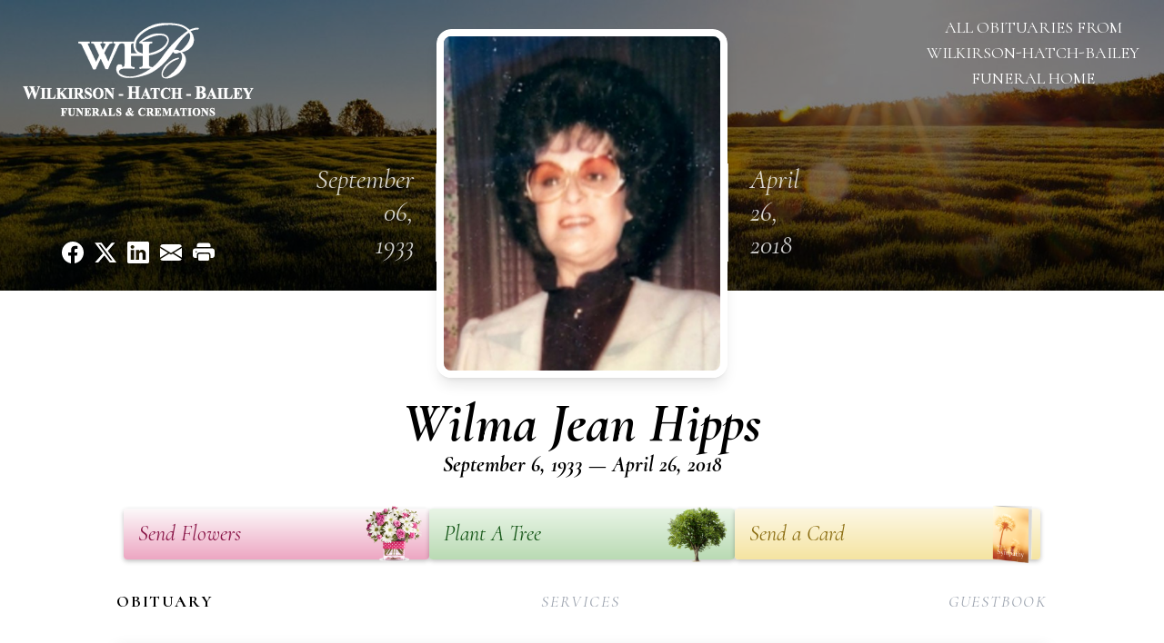

--- FILE ---
content_type: text/html; charset=utf-8
request_url: https://www.google.com/recaptcha/enterprise/anchor?ar=1&k=6LefW04qAAAAAPIBa40rIGg-nQirKL2uq-Y0q3Cv&co=aHR0cHM6Ly93d3cud2hiZmFtaWx5LmNvbTo0NDM.&hl=en&type=image&v=jdMmXeCQEkPbnFDy9T04NbgJ&theme=light&size=invisible&badge=bottomright&anchor-ms=20000&execute-ms=15000&cb=7amsunjuj8uz
body_size: 46517
content:
<!DOCTYPE HTML><html dir="ltr" lang="en"><head><meta http-equiv="Content-Type" content="text/html; charset=UTF-8">
<meta http-equiv="X-UA-Compatible" content="IE=edge">
<title>reCAPTCHA</title>
<style type="text/css">
/* cyrillic-ext */
@font-face {
  font-family: 'Roboto';
  font-style: normal;
  font-weight: 400;
  font-stretch: 100%;
  src: url(//fonts.gstatic.com/s/roboto/v48/KFO7CnqEu92Fr1ME7kSn66aGLdTylUAMa3GUBHMdazTgWw.woff2) format('woff2');
  unicode-range: U+0460-052F, U+1C80-1C8A, U+20B4, U+2DE0-2DFF, U+A640-A69F, U+FE2E-FE2F;
}
/* cyrillic */
@font-face {
  font-family: 'Roboto';
  font-style: normal;
  font-weight: 400;
  font-stretch: 100%;
  src: url(//fonts.gstatic.com/s/roboto/v48/KFO7CnqEu92Fr1ME7kSn66aGLdTylUAMa3iUBHMdazTgWw.woff2) format('woff2');
  unicode-range: U+0301, U+0400-045F, U+0490-0491, U+04B0-04B1, U+2116;
}
/* greek-ext */
@font-face {
  font-family: 'Roboto';
  font-style: normal;
  font-weight: 400;
  font-stretch: 100%;
  src: url(//fonts.gstatic.com/s/roboto/v48/KFO7CnqEu92Fr1ME7kSn66aGLdTylUAMa3CUBHMdazTgWw.woff2) format('woff2');
  unicode-range: U+1F00-1FFF;
}
/* greek */
@font-face {
  font-family: 'Roboto';
  font-style: normal;
  font-weight: 400;
  font-stretch: 100%;
  src: url(//fonts.gstatic.com/s/roboto/v48/KFO7CnqEu92Fr1ME7kSn66aGLdTylUAMa3-UBHMdazTgWw.woff2) format('woff2');
  unicode-range: U+0370-0377, U+037A-037F, U+0384-038A, U+038C, U+038E-03A1, U+03A3-03FF;
}
/* math */
@font-face {
  font-family: 'Roboto';
  font-style: normal;
  font-weight: 400;
  font-stretch: 100%;
  src: url(//fonts.gstatic.com/s/roboto/v48/KFO7CnqEu92Fr1ME7kSn66aGLdTylUAMawCUBHMdazTgWw.woff2) format('woff2');
  unicode-range: U+0302-0303, U+0305, U+0307-0308, U+0310, U+0312, U+0315, U+031A, U+0326-0327, U+032C, U+032F-0330, U+0332-0333, U+0338, U+033A, U+0346, U+034D, U+0391-03A1, U+03A3-03A9, U+03B1-03C9, U+03D1, U+03D5-03D6, U+03F0-03F1, U+03F4-03F5, U+2016-2017, U+2034-2038, U+203C, U+2040, U+2043, U+2047, U+2050, U+2057, U+205F, U+2070-2071, U+2074-208E, U+2090-209C, U+20D0-20DC, U+20E1, U+20E5-20EF, U+2100-2112, U+2114-2115, U+2117-2121, U+2123-214F, U+2190, U+2192, U+2194-21AE, U+21B0-21E5, U+21F1-21F2, U+21F4-2211, U+2213-2214, U+2216-22FF, U+2308-230B, U+2310, U+2319, U+231C-2321, U+2336-237A, U+237C, U+2395, U+239B-23B7, U+23D0, U+23DC-23E1, U+2474-2475, U+25AF, U+25B3, U+25B7, U+25BD, U+25C1, U+25CA, U+25CC, U+25FB, U+266D-266F, U+27C0-27FF, U+2900-2AFF, U+2B0E-2B11, U+2B30-2B4C, U+2BFE, U+3030, U+FF5B, U+FF5D, U+1D400-1D7FF, U+1EE00-1EEFF;
}
/* symbols */
@font-face {
  font-family: 'Roboto';
  font-style: normal;
  font-weight: 400;
  font-stretch: 100%;
  src: url(//fonts.gstatic.com/s/roboto/v48/KFO7CnqEu92Fr1ME7kSn66aGLdTylUAMaxKUBHMdazTgWw.woff2) format('woff2');
  unicode-range: U+0001-000C, U+000E-001F, U+007F-009F, U+20DD-20E0, U+20E2-20E4, U+2150-218F, U+2190, U+2192, U+2194-2199, U+21AF, U+21E6-21F0, U+21F3, U+2218-2219, U+2299, U+22C4-22C6, U+2300-243F, U+2440-244A, U+2460-24FF, U+25A0-27BF, U+2800-28FF, U+2921-2922, U+2981, U+29BF, U+29EB, U+2B00-2BFF, U+4DC0-4DFF, U+FFF9-FFFB, U+10140-1018E, U+10190-1019C, U+101A0, U+101D0-101FD, U+102E0-102FB, U+10E60-10E7E, U+1D2C0-1D2D3, U+1D2E0-1D37F, U+1F000-1F0FF, U+1F100-1F1AD, U+1F1E6-1F1FF, U+1F30D-1F30F, U+1F315, U+1F31C, U+1F31E, U+1F320-1F32C, U+1F336, U+1F378, U+1F37D, U+1F382, U+1F393-1F39F, U+1F3A7-1F3A8, U+1F3AC-1F3AF, U+1F3C2, U+1F3C4-1F3C6, U+1F3CA-1F3CE, U+1F3D4-1F3E0, U+1F3ED, U+1F3F1-1F3F3, U+1F3F5-1F3F7, U+1F408, U+1F415, U+1F41F, U+1F426, U+1F43F, U+1F441-1F442, U+1F444, U+1F446-1F449, U+1F44C-1F44E, U+1F453, U+1F46A, U+1F47D, U+1F4A3, U+1F4B0, U+1F4B3, U+1F4B9, U+1F4BB, U+1F4BF, U+1F4C8-1F4CB, U+1F4D6, U+1F4DA, U+1F4DF, U+1F4E3-1F4E6, U+1F4EA-1F4ED, U+1F4F7, U+1F4F9-1F4FB, U+1F4FD-1F4FE, U+1F503, U+1F507-1F50B, U+1F50D, U+1F512-1F513, U+1F53E-1F54A, U+1F54F-1F5FA, U+1F610, U+1F650-1F67F, U+1F687, U+1F68D, U+1F691, U+1F694, U+1F698, U+1F6AD, U+1F6B2, U+1F6B9-1F6BA, U+1F6BC, U+1F6C6-1F6CF, U+1F6D3-1F6D7, U+1F6E0-1F6EA, U+1F6F0-1F6F3, U+1F6F7-1F6FC, U+1F700-1F7FF, U+1F800-1F80B, U+1F810-1F847, U+1F850-1F859, U+1F860-1F887, U+1F890-1F8AD, U+1F8B0-1F8BB, U+1F8C0-1F8C1, U+1F900-1F90B, U+1F93B, U+1F946, U+1F984, U+1F996, U+1F9E9, U+1FA00-1FA6F, U+1FA70-1FA7C, U+1FA80-1FA89, U+1FA8F-1FAC6, U+1FACE-1FADC, U+1FADF-1FAE9, U+1FAF0-1FAF8, U+1FB00-1FBFF;
}
/* vietnamese */
@font-face {
  font-family: 'Roboto';
  font-style: normal;
  font-weight: 400;
  font-stretch: 100%;
  src: url(//fonts.gstatic.com/s/roboto/v48/KFO7CnqEu92Fr1ME7kSn66aGLdTylUAMa3OUBHMdazTgWw.woff2) format('woff2');
  unicode-range: U+0102-0103, U+0110-0111, U+0128-0129, U+0168-0169, U+01A0-01A1, U+01AF-01B0, U+0300-0301, U+0303-0304, U+0308-0309, U+0323, U+0329, U+1EA0-1EF9, U+20AB;
}
/* latin-ext */
@font-face {
  font-family: 'Roboto';
  font-style: normal;
  font-weight: 400;
  font-stretch: 100%;
  src: url(//fonts.gstatic.com/s/roboto/v48/KFO7CnqEu92Fr1ME7kSn66aGLdTylUAMa3KUBHMdazTgWw.woff2) format('woff2');
  unicode-range: U+0100-02BA, U+02BD-02C5, U+02C7-02CC, U+02CE-02D7, U+02DD-02FF, U+0304, U+0308, U+0329, U+1D00-1DBF, U+1E00-1E9F, U+1EF2-1EFF, U+2020, U+20A0-20AB, U+20AD-20C0, U+2113, U+2C60-2C7F, U+A720-A7FF;
}
/* latin */
@font-face {
  font-family: 'Roboto';
  font-style: normal;
  font-weight: 400;
  font-stretch: 100%;
  src: url(//fonts.gstatic.com/s/roboto/v48/KFO7CnqEu92Fr1ME7kSn66aGLdTylUAMa3yUBHMdazQ.woff2) format('woff2');
  unicode-range: U+0000-00FF, U+0131, U+0152-0153, U+02BB-02BC, U+02C6, U+02DA, U+02DC, U+0304, U+0308, U+0329, U+2000-206F, U+20AC, U+2122, U+2191, U+2193, U+2212, U+2215, U+FEFF, U+FFFD;
}
/* cyrillic-ext */
@font-face {
  font-family: 'Roboto';
  font-style: normal;
  font-weight: 500;
  font-stretch: 100%;
  src: url(//fonts.gstatic.com/s/roboto/v48/KFO7CnqEu92Fr1ME7kSn66aGLdTylUAMa3GUBHMdazTgWw.woff2) format('woff2');
  unicode-range: U+0460-052F, U+1C80-1C8A, U+20B4, U+2DE0-2DFF, U+A640-A69F, U+FE2E-FE2F;
}
/* cyrillic */
@font-face {
  font-family: 'Roboto';
  font-style: normal;
  font-weight: 500;
  font-stretch: 100%;
  src: url(//fonts.gstatic.com/s/roboto/v48/KFO7CnqEu92Fr1ME7kSn66aGLdTylUAMa3iUBHMdazTgWw.woff2) format('woff2');
  unicode-range: U+0301, U+0400-045F, U+0490-0491, U+04B0-04B1, U+2116;
}
/* greek-ext */
@font-face {
  font-family: 'Roboto';
  font-style: normal;
  font-weight: 500;
  font-stretch: 100%;
  src: url(//fonts.gstatic.com/s/roboto/v48/KFO7CnqEu92Fr1ME7kSn66aGLdTylUAMa3CUBHMdazTgWw.woff2) format('woff2');
  unicode-range: U+1F00-1FFF;
}
/* greek */
@font-face {
  font-family: 'Roboto';
  font-style: normal;
  font-weight: 500;
  font-stretch: 100%;
  src: url(//fonts.gstatic.com/s/roboto/v48/KFO7CnqEu92Fr1ME7kSn66aGLdTylUAMa3-UBHMdazTgWw.woff2) format('woff2');
  unicode-range: U+0370-0377, U+037A-037F, U+0384-038A, U+038C, U+038E-03A1, U+03A3-03FF;
}
/* math */
@font-face {
  font-family: 'Roboto';
  font-style: normal;
  font-weight: 500;
  font-stretch: 100%;
  src: url(//fonts.gstatic.com/s/roboto/v48/KFO7CnqEu92Fr1ME7kSn66aGLdTylUAMawCUBHMdazTgWw.woff2) format('woff2');
  unicode-range: U+0302-0303, U+0305, U+0307-0308, U+0310, U+0312, U+0315, U+031A, U+0326-0327, U+032C, U+032F-0330, U+0332-0333, U+0338, U+033A, U+0346, U+034D, U+0391-03A1, U+03A3-03A9, U+03B1-03C9, U+03D1, U+03D5-03D6, U+03F0-03F1, U+03F4-03F5, U+2016-2017, U+2034-2038, U+203C, U+2040, U+2043, U+2047, U+2050, U+2057, U+205F, U+2070-2071, U+2074-208E, U+2090-209C, U+20D0-20DC, U+20E1, U+20E5-20EF, U+2100-2112, U+2114-2115, U+2117-2121, U+2123-214F, U+2190, U+2192, U+2194-21AE, U+21B0-21E5, U+21F1-21F2, U+21F4-2211, U+2213-2214, U+2216-22FF, U+2308-230B, U+2310, U+2319, U+231C-2321, U+2336-237A, U+237C, U+2395, U+239B-23B7, U+23D0, U+23DC-23E1, U+2474-2475, U+25AF, U+25B3, U+25B7, U+25BD, U+25C1, U+25CA, U+25CC, U+25FB, U+266D-266F, U+27C0-27FF, U+2900-2AFF, U+2B0E-2B11, U+2B30-2B4C, U+2BFE, U+3030, U+FF5B, U+FF5D, U+1D400-1D7FF, U+1EE00-1EEFF;
}
/* symbols */
@font-face {
  font-family: 'Roboto';
  font-style: normal;
  font-weight: 500;
  font-stretch: 100%;
  src: url(//fonts.gstatic.com/s/roboto/v48/KFO7CnqEu92Fr1ME7kSn66aGLdTylUAMaxKUBHMdazTgWw.woff2) format('woff2');
  unicode-range: U+0001-000C, U+000E-001F, U+007F-009F, U+20DD-20E0, U+20E2-20E4, U+2150-218F, U+2190, U+2192, U+2194-2199, U+21AF, U+21E6-21F0, U+21F3, U+2218-2219, U+2299, U+22C4-22C6, U+2300-243F, U+2440-244A, U+2460-24FF, U+25A0-27BF, U+2800-28FF, U+2921-2922, U+2981, U+29BF, U+29EB, U+2B00-2BFF, U+4DC0-4DFF, U+FFF9-FFFB, U+10140-1018E, U+10190-1019C, U+101A0, U+101D0-101FD, U+102E0-102FB, U+10E60-10E7E, U+1D2C0-1D2D3, U+1D2E0-1D37F, U+1F000-1F0FF, U+1F100-1F1AD, U+1F1E6-1F1FF, U+1F30D-1F30F, U+1F315, U+1F31C, U+1F31E, U+1F320-1F32C, U+1F336, U+1F378, U+1F37D, U+1F382, U+1F393-1F39F, U+1F3A7-1F3A8, U+1F3AC-1F3AF, U+1F3C2, U+1F3C4-1F3C6, U+1F3CA-1F3CE, U+1F3D4-1F3E0, U+1F3ED, U+1F3F1-1F3F3, U+1F3F5-1F3F7, U+1F408, U+1F415, U+1F41F, U+1F426, U+1F43F, U+1F441-1F442, U+1F444, U+1F446-1F449, U+1F44C-1F44E, U+1F453, U+1F46A, U+1F47D, U+1F4A3, U+1F4B0, U+1F4B3, U+1F4B9, U+1F4BB, U+1F4BF, U+1F4C8-1F4CB, U+1F4D6, U+1F4DA, U+1F4DF, U+1F4E3-1F4E6, U+1F4EA-1F4ED, U+1F4F7, U+1F4F9-1F4FB, U+1F4FD-1F4FE, U+1F503, U+1F507-1F50B, U+1F50D, U+1F512-1F513, U+1F53E-1F54A, U+1F54F-1F5FA, U+1F610, U+1F650-1F67F, U+1F687, U+1F68D, U+1F691, U+1F694, U+1F698, U+1F6AD, U+1F6B2, U+1F6B9-1F6BA, U+1F6BC, U+1F6C6-1F6CF, U+1F6D3-1F6D7, U+1F6E0-1F6EA, U+1F6F0-1F6F3, U+1F6F7-1F6FC, U+1F700-1F7FF, U+1F800-1F80B, U+1F810-1F847, U+1F850-1F859, U+1F860-1F887, U+1F890-1F8AD, U+1F8B0-1F8BB, U+1F8C0-1F8C1, U+1F900-1F90B, U+1F93B, U+1F946, U+1F984, U+1F996, U+1F9E9, U+1FA00-1FA6F, U+1FA70-1FA7C, U+1FA80-1FA89, U+1FA8F-1FAC6, U+1FACE-1FADC, U+1FADF-1FAE9, U+1FAF0-1FAF8, U+1FB00-1FBFF;
}
/* vietnamese */
@font-face {
  font-family: 'Roboto';
  font-style: normal;
  font-weight: 500;
  font-stretch: 100%;
  src: url(//fonts.gstatic.com/s/roboto/v48/KFO7CnqEu92Fr1ME7kSn66aGLdTylUAMa3OUBHMdazTgWw.woff2) format('woff2');
  unicode-range: U+0102-0103, U+0110-0111, U+0128-0129, U+0168-0169, U+01A0-01A1, U+01AF-01B0, U+0300-0301, U+0303-0304, U+0308-0309, U+0323, U+0329, U+1EA0-1EF9, U+20AB;
}
/* latin-ext */
@font-face {
  font-family: 'Roboto';
  font-style: normal;
  font-weight: 500;
  font-stretch: 100%;
  src: url(//fonts.gstatic.com/s/roboto/v48/KFO7CnqEu92Fr1ME7kSn66aGLdTylUAMa3KUBHMdazTgWw.woff2) format('woff2');
  unicode-range: U+0100-02BA, U+02BD-02C5, U+02C7-02CC, U+02CE-02D7, U+02DD-02FF, U+0304, U+0308, U+0329, U+1D00-1DBF, U+1E00-1E9F, U+1EF2-1EFF, U+2020, U+20A0-20AB, U+20AD-20C0, U+2113, U+2C60-2C7F, U+A720-A7FF;
}
/* latin */
@font-face {
  font-family: 'Roboto';
  font-style: normal;
  font-weight: 500;
  font-stretch: 100%;
  src: url(//fonts.gstatic.com/s/roboto/v48/KFO7CnqEu92Fr1ME7kSn66aGLdTylUAMa3yUBHMdazQ.woff2) format('woff2');
  unicode-range: U+0000-00FF, U+0131, U+0152-0153, U+02BB-02BC, U+02C6, U+02DA, U+02DC, U+0304, U+0308, U+0329, U+2000-206F, U+20AC, U+2122, U+2191, U+2193, U+2212, U+2215, U+FEFF, U+FFFD;
}
/* cyrillic-ext */
@font-face {
  font-family: 'Roboto';
  font-style: normal;
  font-weight: 900;
  font-stretch: 100%;
  src: url(//fonts.gstatic.com/s/roboto/v48/KFO7CnqEu92Fr1ME7kSn66aGLdTylUAMa3GUBHMdazTgWw.woff2) format('woff2');
  unicode-range: U+0460-052F, U+1C80-1C8A, U+20B4, U+2DE0-2DFF, U+A640-A69F, U+FE2E-FE2F;
}
/* cyrillic */
@font-face {
  font-family: 'Roboto';
  font-style: normal;
  font-weight: 900;
  font-stretch: 100%;
  src: url(//fonts.gstatic.com/s/roboto/v48/KFO7CnqEu92Fr1ME7kSn66aGLdTylUAMa3iUBHMdazTgWw.woff2) format('woff2');
  unicode-range: U+0301, U+0400-045F, U+0490-0491, U+04B0-04B1, U+2116;
}
/* greek-ext */
@font-face {
  font-family: 'Roboto';
  font-style: normal;
  font-weight: 900;
  font-stretch: 100%;
  src: url(//fonts.gstatic.com/s/roboto/v48/KFO7CnqEu92Fr1ME7kSn66aGLdTylUAMa3CUBHMdazTgWw.woff2) format('woff2');
  unicode-range: U+1F00-1FFF;
}
/* greek */
@font-face {
  font-family: 'Roboto';
  font-style: normal;
  font-weight: 900;
  font-stretch: 100%;
  src: url(//fonts.gstatic.com/s/roboto/v48/KFO7CnqEu92Fr1ME7kSn66aGLdTylUAMa3-UBHMdazTgWw.woff2) format('woff2');
  unicode-range: U+0370-0377, U+037A-037F, U+0384-038A, U+038C, U+038E-03A1, U+03A3-03FF;
}
/* math */
@font-face {
  font-family: 'Roboto';
  font-style: normal;
  font-weight: 900;
  font-stretch: 100%;
  src: url(//fonts.gstatic.com/s/roboto/v48/KFO7CnqEu92Fr1ME7kSn66aGLdTylUAMawCUBHMdazTgWw.woff2) format('woff2');
  unicode-range: U+0302-0303, U+0305, U+0307-0308, U+0310, U+0312, U+0315, U+031A, U+0326-0327, U+032C, U+032F-0330, U+0332-0333, U+0338, U+033A, U+0346, U+034D, U+0391-03A1, U+03A3-03A9, U+03B1-03C9, U+03D1, U+03D5-03D6, U+03F0-03F1, U+03F4-03F5, U+2016-2017, U+2034-2038, U+203C, U+2040, U+2043, U+2047, U+2050, U+2057, U+205F, U+2070-2071, U+2074-208E, U+2090-209C, U+20D0-20DC, U+20E1, U+20E5-20EF, U+2100-2112, U+2114-2115, U+2117-2121, U+2123-214F, U+2190, U+2192, U+2194-21AE, U+21B0-21E5, U+21F1-21F2, U+21F4-2211, U+2213-2214, U+2216-22FF, U+2308-230B, U+2310, U+2319, U+231C-2321, U+2336-237A, U+237C, U+2395, U+239B-23B7, U+23D0, U+23DC-23E1, U+2474-2475, U+25AF, U+25B3, U+25B7, U+25BD, U+25C1, U+25CA, U+25CC, U+25FB, U+266D-266F, U+27C0-27FF, U+2900-2AFF, U+2B0E-2B11, U+2B30-2B4C, U+2BFE, U+3030, U+FF5B, U+FF5D, U+1D400-1D7FF, U+1EE00-1EEFF;
}
/* symbols */
@font-face {
  font-family: 'Roboto';
  font-style: normal;
  font-weight: 900;
  font-stretch: 100%;
  src: url(//fonts.gstatic.com/s/roboto/v48/KFO7CnqEu92Fr1ME7kSn66aGLdTylUAMaxKUBHMdazTgWw.woff2) format('woff2');
  unicode-range: U+0001-000C, U+000E-001F, U+007F-009F, U+20DD-20E0, U+20E2-20E4, U+2150-218F, U+2190, U+2192, U+2194-2199, U+21AF, U+21E6-21F0, U+21F3, U+2218-2219, U+2299, U+22C4-22C6, U+2300-243F, U+2440-244A, U+2460-24FF, U+25A0-27BF, U+2800-28FF, U+2921-2922, U+2981, U+29BF, U+29EB, U+2B00-2BFF, U+4DC0-4DFF, U+FFF9-FFFB, U+10140-1018E, U+10190-1019C, U+101A0, U+101D0-101FD, U+102E0-102FB, U+10E60-10E7E, U+1D2C0-1D2D3, U+1D2E0-1D37F, U+1F000-1F0FF, U+1F100-1F1AD, U+1F1E6-1F1FF, U+1F30D-1F30F, U+1F315, U+1F31C, U+1F31E, U+1F320-1F32C, U+1F336, U+1F378, U+1F37D, U+1F382, U+1F393-1F39F, U+1F3A7-1F3A8, U+1F3AC-1F3AF, U+1F3C2, U+1F3C4-1F3C6, U+1F3CA-1F3CE, U+1F3D4-1F3E0, U+1F3ED, U+1F3F1-1F3F3, U+1F3F5-1F3F7, U+1F408, U+1F415, U+1F41F, U+1F426, U+1F43F, U+1F441-1F442, U+1F444, U+1F446-1F449, U+1F44C-1F44E, U+1F453, U+1F46A, U+1F47D, U+1F4A3, U+1F4B0, U+1F4B3, U+1F4B9, U+1F4BB, U+1F4BF, U+1F4C8-1F4CB, U+1F4D6, U+1F4DA, U+1F4DF, U+1F4E3-1F4E6, U+1F4EA-1F4ED, U+1F4F7, U+1F4F9-1F4FB, U+1F4FD-1F4FE, U+1F503, U+1F507-1F50B, U+1F50D, U+1F512-1F513, U+1F53E-1F54A, U+1F54F-1F5FA, U+1F610, U+1F650-1F67F, U+1F687, U+1F68D, U+1F691, U+1F694, U+1F698, U+1F6AD, U+1F6B2, U+1F6B9-1F6BA, U+1F6BC, U+1F6C6-1F6CF, U+1F6D3-1F6D7, U+1F6E0-1F6EA, U+1F6F0-1F6F3, U+1F6F7-1F6FC, U+1F700-1F7FF, U+1F800-1F80B, U+1F810-1F847, U+1F850-1F859, U+1F860-1F887, U+1F890-1F8AD, U+1F8B0-1F8BB, U+1F8C0-1F8C1, U+1F900-1F90B, U+1F93B, U+1F946, U+1F984, U+1F996, U+1F9E9, U+1FA00-1FA6F, U+1FA70-1FA7C, U+1FA80-1FA89, U+1FA8F-1FAC6, U+1FACE-1FADC, U+1FADF-1FAE9, U+1FAF0-1FAF8, U+1FB00-1FBFF;
}
/* vietnamese */
@font-face {
  font-family: 'Roboto';
  font-style: normal;
  font-weight: 900;
  font-stretch: 100%;
  src: url(//fonts.gstatic.com/s/roboto/v48/KFO7CnqEu92Fr1ME7kSn66aGLdTylUAMa3OUBHMdazTgWw.woff2) format('woff2');
  unicode-range: U+0102-0103, U+0110-0111, U+0128-0129, U+0168-0169, U+01A0-01A1, U+01AF-01B0, U+0300-0301, U+0303-0304, U+0308-0309, U+0323, U+0329, U+1EA0-1EF9, U+20AB;
}
/* latin-ext */
@font-face {
  font-family: 'Roboto';
  font-style: normal;
  font-weight: 900;
  font-stretch: 100%;
  src: url(//fonts.gstatic.com/s/roboto/v48/KFO7CnqEu92Fr1ME7kSn66aGLdTylUAMa3KUBHMdazTgWw.woff2) format('woff2');
  unicode-range: U+0100-02BA, U+02BD-02C5, U+02C7-02CC, U+02CE-02D7, U+02DD-02FF, U+0304, U+0308, U+0329, U+1D00-1DBF, U+1E00-1E9F, U+1EF2-1EFF, U+2020, U+20A0-20AB, U+20AD-20C0, U+2113, U+2C60-2C7F, U+A720-A7FF;
}
/* latin */
@font-face {
  font-family: 'Roboto';
  font-style: normal;
  font-weight: 900;
  font-stretch: 100%;
  src: url(//fonts.gstatic.com/s/roboto/v48/KFO7CnqEu92Fr1ME7kSn66aGLdTylUAMa3yUBHMdazQ.woff2) format('woff2');
  unicode-range: U+0000-00FF, U+0131, U+0152-0153, U+02BB-02BC, U+02C6, U+02DA, U+02DC, U+0304, U+0308, U+0329, U+2000-206F, U+20AC, U+2122, U+2191, U+2193, U+2212, U+2215, U+FEFF, U+FFFD;
}

</style>
<link rel="stylesheet" type="text/css" href="https://www.gstatic.com/recaptcha/releases/jdMmXeCQEkPbnFDy9T04NbgJ/styles__ltr.css">
<script nonce="lOspK8c3HEGCm-dPTxvIiA" type="text/javascript">window['__recaptcha_api'] = 'https://www.google.com/recaptcha/enterprise/';</script>
<script type="text/javascript" src="https://www.gstatic.com/recaptcha/releases/jdMmXeCQEkPbnFDy9T04NbgJ/recaptcha__en.js" nonce="lOspK8c3HEGCm-dPTxvIiA">
      
    </script></head>
<body><div id="rc-anchor-alert" class="rc-anchor-alert"></div>
<input type="hidden" id="recaptcha-token" value="[base64]">
<script type="text/javascript" nonce="lOspK8c3HEGCm-dPTxvIiA">
      recaptcha.anchor.Main.init("[\x22ainput\x22,[\x22bgdata\x22,\x22\x22,\[base64]/[base64]/[base64]/[base64]/[base64]/[base64]/[base64]/[base64]/[base64]/[base64]/[base64]/[base64]/[base64]/[base64]/[base64]\\u003d\\u003d\x22,\[base64]\\u003d\\u003d\x22,\x22w4Y5wrfCtlHCksKlGMO6w53DrSQDwqFYwohWwrlCwrLDhlzDv3rCtXVPw6zCqMObwpnDmWnCusOlw7XDhFHCjRLCmw3DksOLVWLDnhLDgMO+wo/ClcKwGsK1S8KRNMODEcO+w4rCmcOYwrjChF4tDCodQmNcasKLOMOjw6rDo8O+woRfwqPDuVYpNcKzYTJHHcOvTkZAw7gtwqEZMsKMdMOVIMKHesO4GcK+w58teG/DvcOLw6E/b8KPwqd1w53Cnn/[base64]/DsHjCksOQE8KnwpZyPhIFGBHCpjo9KQ7DlCPCu3kMwqY5w5/CoRkqUsKGLsOJQcK2w7bDskp0Nn/CksOlwrk0w6YpwrfCncKCwpV7b0gmJ8KFZMKGwp1qw55OwpcwVMKiwq9aw6tYwrkjw7vDrcOxD8O/UAVow5zCp8K8I8O2LzXCucO8w6nDncKMwqQmasKJworCrgbDjMKpw5/DosOcX8OewqjCmMO4EsKTwo/Dp8OzS8O+wqliNMKQworCgcOOe8OCBcOQFjPDp0YAw45+w5fCqcKYF8K0w5PDqVh+woDCosK5wqhdeDvCocO+bcK4wqTCpmnCvzkVwoUiwp8qw49vGjHClHUzwrLCscKBZMKMBmDCo8KUwrs5w43DsTRLwohoIgbChknCgDZGwrsBwrxYw7xHYE/Cl8Kgw6MHdAxsWW4Abn9BdsOEWzgSw5N3w4/CucO9wr5yAGNUw7MHLCxPwovDq8OVDVTCgVtQCsKycXBoccO1w4TDmcOswqg5FMKMeGYjFsK/aMOfwog0asKbRwLCicKdwrTDrMOKJ8O5QS7Dm8Kmw7PCiyXDscKiw4dhw4o2woHDmsKfw70XLD81UsKfw54Gw6/ClAMQwr44Q8OHw5UYwqwkPMOUWcKSw7bDoMKWS8KmwrABw4XDu8K9MhgzL8K5CSjCj8O8wqRlw55FwpsOwq7DrsOGQcKXw5DCnsKhwq0xT17DkcKNw7PCgcKMFBVWw7DDocKPF0HCrMOawpbDvcOpw6XCgsOuw40ow7/ClcKCWcO6f8OSJh3DiV3Ct8KfXiHCu8OiwpPDo8OiFVMTDGoew7twwoBVw4J2woBLBHDCsHDDng7Cnn0ja8OVDCgewrU1wpPDqBjCt8O4wp1MUsK3dhjDgxfCosKyS1zCuGHCqxU/[base64]/OMORwo/ClcO3aDfCvcKbD3BAwr/[base64]/[base64]/[base64]/Di8OfNcO4wrjDslFrwqLDvXd+w6kiw7gvLcK4w4Yaw6s0w5/ClR5lwqrCicOGdlrCmg8QHwcXw5Z/aMKiGSg+w4MGw4TDjcO8D8KyGMO9IzTCgcKzaxjCvsKyLlgTNcOcw7jDjQrDg085EcKyQGzCvcKLUj4+c8Ofw6vDnMOWHV5PwrzDtyHDmcKjwqPCh8OSw4IfwoPCnCAIw59/[base64]/CiE5jwqrDvBzCh3LDkBEwwoTDtcK+wr7DhXBWZ8O7w7IicBsZwp0Kw5JuD8K1w6UtwrVVNVd1w41PIMKAwoXDr8ORw4JxGMOYwrHCkcOuw6seTCLCg8KgWsOFTQ/DgAcgwpXDtCLCmxgBwqLCg8K+VcKqDHzClsOzwqodLMOpwrXDizUEw7QxFcOyZMOVw5DDm8OwNsKlwoxwDsOAHMOtSHBuwq7DnBfDoBDDqDPDgV/[base64]/wrzDkCjCqcOqwoxbwrXCuk0Bw5LDuQcgW8KgfGfDrH3DnzvDtDvClcKhw65+QsKzbMOtE8KzNsOKwoXClMKTw6RFw4knw7ZoTXjDnWLDh8OUfMOSw4ESwqvDjHjDtsOsAkQcPMO5FcKzKlDCrsOdGx4COMORwoZUOHLDgVdPw5kraMKWEC81w53Ds3nDicOnwrNtH8O/wofCuVsuw7t+fsO/MBzCvx/[base64]/[base64]/DnsOxwoEHc8KQwpgTwqvCmsKvw544wqDCsRzCr8KowqUtwpfCicKUwqxKw6J8TsKWYsKCT2EIwqTDv8OpwqfDtEDDtkMnw43DuTo8a8OiXUYLw5lcwodLDU/[base64]/DvAvDr8ODwpnCocO9GcOxacK/[base64]/[base64]/[base64]/DkMOHAzvCun5mwpzDtsKAwpNvwoNrecOPwrjCjcOpIGUOSi/Co34cwrBEw4d+McKswpDDocKNwqNbw4oEW3sdFlnDksKuJyTCnMOGW8K5DjHCicKqwpLDgsOHNcOPwq8yQRUMwrjDlsOeQ3HCoMOiwp7Cp8K2wptEF8OSP2RxJF9/C8OAd8KfesOaRCDCnRDDusOSw5pHWz7DhsOLw47Cp2JRSsOFwphew7RNw6wfwrjDj0oITWXDqWnDrcOba8Kmw5ptwqTDjMKpwonDr8OKU1hydyzClBw4w47DvHQ/fcKlNsKvw67DkcOgwrnDn8ODwog2e8KywrPCvcKRfMK4w4wcb8K6w6fCscOVZMKUDT/CshzDkcO0w6VAelgDeMKSw5TCuMKZwrRxwqRXw6Exwot1wp8lw5p9BsK0I2M9w6/CpMOewo3CvMK9TRsvwr3Cq8OIw51hdSLDiMOtwoAnUsKTKBpeDsKkJipGw4xgOcOKE3FKecKMw4ZDEcKMGBjCvShHw7p1w4LDgMKjw5XCj3PCgMKWP8K7wrbDj8K2fTDDi8K/wp/CpC3CsXUVw5/DiAIhw55IZ27Cu8KXwoPDsn/Cj2XChcOBwqhpw5o5w5YwwowGwrjDuTwzDsOOScOOw6PCpwdMw6pjwpV8BcOPwo/CvQPCs8K2HMOCXcKNwqLDnkjCqiJewo/Di8OIw6Fcwr5Cw7LDscObfjDCn1JfDxfChy3CnCbCjR9wHh3CrcKFAihdwozCr0/[base64]/CuH8cKwzDosO3w5ltacOQwo9kwonDr2PDsRoRw5wqw7U7w7DDuSh8w64dNMKXZF9HVxXDmcOrYhvCksOxwqcxwrZyw67DtcOHw7kuUcKLw6AYSTDDkcK0w4gFwoMjacKQwpBbJsKiwp/CmFPDrWzCqcOHwpZef29ww6djfcOkRHokwp8NTcKrwqbChj9tGcOYGMOoXsKWTcOEHSDDiQbDtsKsfcKAKU9ww5hcBSXDr8KAw68pbsOGM8KiwozDnz3CpzfDmglZFMK4YMKVwp/DgnTChilJX3vDhgRqwrx9w6s9wrXDs2LDtsKeNxjDnsKMwrd8HsOowpvDvjXDu8Kyw6Igw6JldMKoCsO3OcKARcK2P8O/a2jCt0jCmcO9wrvDpCPCrQ8+w4QrOl3DqcKfw4HDtMO5VGfDqzPDrcOxw67DrEtJZsOqwrNMw5/DhADDq8KhwrgIwpM7e3vDgUg+dxPDqcOkDcOYN8KUwq3DhBsEV8OIwo4Ow6bCnSlkd8Kkw6hhwpTCmcKiwqhUwpcoYAoQw7x3OhzCs8Kww5Myw6jDoS0LwrQCRj5KXnXCkU5+wqPCpcKeccOaeMOmTQ/Cv8KUw6fDiMKGw4lYwqBrDzjCphjDrBdZwqnCiGA6B1XDr0NPejEWw7DDs8Kfw64uw5DCpcKoKMKPHsKyAsK0OmlwwpTCgh7DnhPCpzTCogTDusK2KMODAXpmCRJ/CMKAw6pdw6JIRMK5woHDnUAFPx8mw7zCkx0hXBPCuTV/wo/CrwYiL8KFc8KUwpvDtxdQwoYxw47CvsKhwoPCuGZNwrpUw7NPwrfDoTJww783IRw6wpgzPsOJw4vCr3Miw6sgBMO9woHDgsODwq7CvmpScGMvNB7Cg8KVURLDmDFud8OXH8OkwqZvw4bDiMO0LH1Of8OcY8OUTcOCw4k2wpXCosO/E8K/MMOiw7lTWjZEw5Y6wqNqWBEzMmnCoMKbb23DtMK2wpzCvRDDvsKYwoHDtTA5TjQRw6fDi8KwK18Qw5tvEj5/AAjDkFESwqvCjMKpLlIhGE8DwrzDvhXDnRDDkMKHw4PDlF1Sw580woFGFcOowpfCgVNiwq4bFUB4wpkKccOnYDfDngMlw5c6w7/DlHY/KzVwwokeJsO8NFZ7NMK3dcK9Jm1iw7nDs8KtwocrD2rCiTLCqEbDtQpkOz/[base64]/DrDLCkzvDkiRrD3trJsORwonDrmNJIMOtwqBAwobCsMKAw7Biw69qI8O+f8KCOxHCp8Kmw4lVGsOXw5Y/wrrDnSDCtcKufCbCmXZ1eyTCoMK5P8KPw4JMw6jDscORwpfCkcOwHMOewrxdw7HCuRTCrMOKwpbDtMKRwqxjwrprZmpJwqgbNcOkOMOjwqc/w7bCkcOXw4QVJTDCjcO+w5rCshzDn8KIHsOzw5fDgMO1w4bDtMKww63DnBZFKwMWGsO3SQrDjy3CtnESWhoVV8OYw4fDtsKbZMKsw5Q1CsOfPsKAwr9pwqJRYMKCwoMKw5jCuVAHd0YwwpTCm0nDv8KNG3jCu8KBwqVzwrnCkAPDpTAcw40vLsOPwr8Zwr8TAk/CsMKEw50pwrbDsgTCmF4oG0PDhsOHNhgGw5clwolaNzjChDHDpMKLw6wEw4/Dm14Tw5Qywp5tPXfCp8KmwrQfwos0wrBLw51hw7N/wqk0SQ82woXCgCvDj8KvwqDDoUcMFcKGw4TDpcKZa1wFNjzCrsK3ZDLCu8ObV8OtwqDCgTR4I8KdwpkkDMOMwp1YZcK0CcKVRXZIwrPDkcOUwoDCp3N2wo91wr/CmTvDkcKMQ3l2w5N/w5xMHRPDu8OwUmjDkCkuwrxlw7IVbcKqQms9w4rCqsO2GsK/w49lw7p3aRA5b2zDj34pCsK3PzTDm8OqYMK2f20/EcOpNcOCw7rDpjLDusOkwqB3w49LOlwBw63CoHRvRsOSwpZjwqnCgcK8LXg/w4jDnhlPwpLDhzNaJirCt33CuMOIbEQWw4DCosOyw7cOwpHDqWzCqFrCpGLDkCwuBSrCisKrw5d7LcKcUiJxw6oIw58rwqTDqCVTGMOfw6HDnsKzwrzDjMKqNsOjOcOhH8KlMcKhHsKkw67Ci8OwOcK1YG01wpLCpsKkPcKuTcOiShHDsw/Cs8OIwoTDlcOLGh9VwqjDlsO9wr9lw7/ClMOuwobDq8KCOV/DoEjCpHHDk0XCrcKgHWLDiGgjc8KHw585GMKaYcKmwoRBw67ClHvCiSsfw6HDnMKGw7ErBcK+EwhDI8OEXAHCpRbCmcKBSj0/[base64]/CicKlNUPCuMOtEgoNPCE9w7fClsO1bsO0aG/Cq8KuAFRedARaw5ctdsOTw4PCk8KMwq1fc8OGOVY6wp/CqjV5W8KkwqTCj1cjVz5Jw53DvcO0LcOGw4/[base64]/DrcOHwofDn2lJw43CocOqw4oEAcKhaMO6wq7CjwvCoAPDih1RR8KdbknDh0p/A8KCw44Sw6gERsK6fBI1w5TCnjNoYB4bw4bDrcKbKR/DlsOKwprDs8O4w447K3J4wo/CosKTwoZuJsKMw6PDosKZJ8K6wq3CgsK7wq/CgkwzMcKlwptfw7xgM8Klwp3Dh8KLPzbCgsO0WSbDhMKPHSrCicKcwq7CtVDDkB3CrsOuwpNowrzChMKwKzrDtCjCniHDmsO7wrDCjhHDrEBVw6gEJcKmfcOZw6fDuSDDkB/[base64]/DslzCm1ZUw6YnwojDrH9JAiTDl0vCvcKBw7Ylw5NHBMOkw5rDtSDDjMO1woEEw4/[base64]/YMOWw5HCkMOADFcGwrnCgMKMK8OFesKqwqnDh8O9w7hpVVc+acOadz5cGnYGw4vCscKJdmctaidLZcKNwo5Pw6VAw7o3wqYYw6zCrmI/C8OXw5QYW8O7wrbClycdw77Do2fCmsK3b0jCksOrWDgDw7cuw5B9w69XWMK3IMORfgLCqcKjOcONVCwZBcOgwqwRwplDIsOMfV1zwovDjF93G8KbFHnDrFbDrsK/w7/[base64]/[base64]/DvzDCicKiwrgKbgBOMjwiwqXCj8KjQMOuW8KLOx7CjwDCj8KUw6olw4UbKcOYCRZGw6/CssO2WVwZKijCk8K3PkHDtXZfW8OSFMKuRSUGw5nDlMOnwrbCuTEoCsKjw7/DhMKqwrg/[base64]/DoMKtw4LDmcOTwrd7QUjCscK8G3V/C8OPw6giw7PDgcObw5bCvk/[base64]/DssO4w6TDtsOcb8Oew5TDp8K0RcK6A8KXwo0PJG/CjVseQsKKw6jDpsKaecO6BsOjw5kvU1jCsxbCgQN4J1BpShkqNGQ0wrQVw5sowqLClsKXLcKGw5jDk3VAJEMOc8KXcSLDgMOpw4jCocK2UVfDjsOxCFrDjMKbHF7CuTtMwqbCj2wywpLDmS1NBkzDmcOcTFAfTw1mwpHDjGpXCiAWw4BKKsO/wq4Sc8KPwqsGw58KdcOpwrXDsVM1wpjDmmjCq8OIUFHDuMO9UsONWMKBwqTDgcKJbEgmw53DmhpJRsKrwo4NNwvDo0ktw7ljBSZSwqPCi0dwwonDp8Kdc8Kzwr/DnzPDmVR+w7zDrA4vVjACDH3CkxdVMsO/LyjDrcO4wq92bDxtwrNawoEXCQvCucKmTVhBF3NCwq/CnMOaKwfDvFTDgXw6asOKXcKzwoYVwqPCmsOaw7nCvMOaw5hoJsK3wrQSbsKCw7PCmknCisOUwqbCj35Iw6XCvk7CrXTCgMOSY3vDmmhaw4/Cqwo6w6LDg8Kvw5rDkBrCp8ONw5B/wpvDi13CnsK6Nwgaw5XDky3DuMKpesOQbMOrKE/CsmppasK6LcOqGj7DrMOdw6lGAGPCtGpyRMOIw6/DrMKxJ8OKAcOUPcKMw6PCgHXDnhnCoMKlTMKJw5FLwoXDgk1+NxDCvAzCmE4MTw5Tw5/DnQfCusK5NB/Cn8O4eMOAfMO/dk/[base64]/[base64]/CtMO1Vn7DvcKxQsKNwpA9X8O5w5MVaH9VWS4ewqXCpcOwOcKFw4rDlMOgXcOvw7dsA8OVFkDCjX7Ds03CoMOIworCiiRDwopbOcKwNsKCNMKBB8OLdybDh8OJwqQRADDDoy1Mw7LCjCpSwrNnSXpCw5IRw5piwq/[base64]/[base64]/[base64]/DtcOQHnvDtVwNwqkww47Cu1xTwog0Vg/[base64]/DlMKUw5/DvMK/UVpuTMK+VVvDqgVxw5zDgsKUcMOIwo/DtgHCh0/DqXnDol3Cl8OCw7XCpsKCw549w73Dq3HDjcOlOwArwqBdw5TDuMK3w7/CpcKEw5Z+wrvDrcO8MW7DoTvCk3Z5DMOTV8OaHjxdMAjDkwE4w70WwonDtEsuwowyw5ZGXh3Dq8KMwqDDl8OSEMOTEcOUUAHDoEvCuELCrsKWInHCncKFGhQGwobDo0/ClMKzw4LDtB3CiwQNwrFaRsOmX08jwqopOgLCoMKSw6Eyw540IRzDjXx1wrAXwpnDr2DDocKow4IOBh/DrT7ChsKiEsKAw4d3w7tEZ8Ojw6bDmGHDpAXDqcOZZcOOUirDmBwIHcOSOVMow4fCsMOacx7Dt8KWw7xAQgnDtMKzw77DpcODw79UAHDCvwrCoMKBZyNSP8OaGcKdw47Cj8OvOmsnw54fw4jCvsKQKMKaRcO6wqR7R1jDg0wVMMOOw59nwrjCrMOIQcKjwoLDsAocfT/DhMOew5rDqAPChsO0YcOqdMKEeTLCtcOKw5/Di8KXwq/[base64]/DqcKSEHNzVMOewqfCtcO6YljDtE/CvsKveXLCj8KFd8OFw6TDpW3CjcKpw6bCnz0jwpkvwqXDk8O+wrfCszZlOhnCi17Di8KJecKRHBseGDQwL8K0w412w6bCr1kqwpRTwrBvDEdVw7pzEB3Cvj/Dgh5ww6pmw4TCgsO4YMK1UFkBwqTCu8KXGx5cw7spwqluIWTCr8OYw5kSUsO5woTCkhtfMsOgwp/DtVcPwo5HI8O6dHTCoXPCm8Opw7hTw7bCrcKlw7jCicK8fC3Do8KQwrNIMMOsw6XDolYqwrYXMzwCwpxdw7vDncKxSGs8w5RMw5bDnsKEN8Krw75ew7UALcKVwoAgwrvDgDUEJgRFw4I5w4XDmsOiwq3Cv0NJwrYzw6bDvE/[base64]/DmsOdwplFwoxELBkWDlZrw77CmcKhwrNHI0LDoD7DkMOywrLDnizDs8O9LCjDkMKrEcKbVsK7wojCuxXCmcK9w5LCtxjDqcO6w6vDlMOHw5Zjw7UZZMOQbAnCusKYwoLCrSbCusObw4/DvDxYHMOkw7LCly/CjX/DjsKUKUjCozjCusOIZlHChkcWfcKWwonDiSgbahHCj8Kqw6dSfkcqwqzDuTLDoGdZLnVpw6fCqSohZkRDYALCowNtw5rDuA/ClAjDv8OjwrbCn3gUwpRiVMOrw4DDncK+wqDDmmUvwqpGw5HDmMOBPWIIw5fDksO8wrjDhCDCpsO0CSxSwplnUS8dw6jDgjEgwrh9w6sHW8KbTls+woUOK8OCw68wLcKqw4DDjcObwow3w6PCjsOJTMKYw7/Dk8O3F8KVZsKRw5xKwrnDhDBKFUzCmRIDOxHDlMKAwrDDu8OTwprCvcO1woXCoHNvw7jDh8OVw7TDsSRUDMOZf2obfT7ChRjCm1vCtcK/WcKmVh8RU8OKw49ICsKKC8Oxw6gWJsKVwpLDm8KCwoc4SnQRIXR/wo3CkRUUEcKuRH/DscObWVDDgQLCmsOOw558w7HDh8OTw7YnXcKYwrocwoDCujnCs8KEwoI9X8OpWwDDrsONQiFbwodSGmXDgMKpwqvCj8KWwqRfcsKmZ3gJwrgLw6k3w5DDqD81CcOtwo/DvMOhwrzDhsKNwq3Ct1xOwpzDkcKCwql8IcOmwpJzw4nCsUvClcO4wpzCs08xw7AewrnClybCjcKIw7pMecO6woDDmMOiVA/CkxdawrXCuzEDdcOcwpIHRUTDgcKMWWHClsO3ZcKSL8OkN8KcAnbCj8OLwoPCvcK0w7HDoQxjw6tqw7Fzwp4zbcKiwqYlClHCj8OXSkLCuxMNDC4bFSDDksKIwpnCuMOfwpPCjA3DlQlJZy3CoEhUDMKJw6LCjMOHwozDm8OdBsOWaybDmMKZw4wvwpV/[base64]/[base64]/CrUE/Nm3Ci8Ojw4Qsw5TCuijDhsOow7/Co8KWOFAfwoNCw5kOJsOic8Kcw6XCjMOHwqHCmsO4w6cEcG3DsFdWK2Jqw4t5d8OEwr8Iwotiwp3Co8KzRsKYWxfCpljCmR/[base64]/wqfDqFDDosOsw5rDlWwVKsKHCcOhAkjDlQl6O8KjUsKxwp3Dr30KcjXDkcKVwovDr8K1wqY+eAbDmC3CpV9FFQd8wqB0GMOzwq/[base64]/[base64]/wrY6wps6wrhlXMO2w6RmCkhwKQfDqkbCs8OHw5LCtAbDnMK/[base64]/CpcK2wrgqNsOjw4LCu8OBw4xAVyNdFcOtw7Zaw7UFIw4AHh3DhcKsHlzDksOIw6JfFgbDhsKbwr3Cgl7DgVvDqMKIWzfDgQMVLFPDrMO4wp/CjMKhfsOoEklvwqcEw6nCiMOOw4vDgDETUS5/[base64]/wobCt042akXCmcOoSw84w4nCicOwwp3CvEnDh8KmaH4zNmIswoYew4HDojvDiCw/wq5VCi/Cl8KUNMOwR8O9w6PDscKPwovDhBrDt2EUw5vDgsK8wo1iSsKzHUnCr8OJcV/[base64]/CkWpDw6sTAsKDZMOkVcOzZ8O/UX3CjSR/WjgNwqrClMOhWsOyDAnClMKsZcKpwrFzwr/CtyrCmsOBwq7Dr07CgcKewr3DtHDDrnTCrsO0w4bDgsOZFsOfCcOBw5ZsIcKewq0Cw6/Dq8KSb8ONwqDDollwwprDgzwhw6FvwovCphUdwo7DisOxw45ya8KTdcObBTTCgQ9ECWsrBsOuQMK9w6sDKk7DjDHCvnXDr8K7w6DDlwcdwonDtW3CohrCucKjTMOic8KywpPDtMO/V8Ocw6HCkMK+DcKlw6NSwqA2AMKaLcKAWMOpwpAHWkHCpcOXw5/DgHl7F2jCjMOzXsO+wolkO8K+w7vDtcK4woDDqcKPwqTCqEvCvsKCRcKgD8KIcsOVwr4YOsOMwpsEw5BSw5xJUy/[base64]/CrsOPw71/wqjDt0hKw4zDnsK/w7bCgsKpw7zCqjBUwotaw6rCl8Opwo3DiBzCicO4wqVVNyU9GFTDinJKODXDmgHDuyhtc8KQwo/DhHDCk314OMK6w7BTDsKkIiDDr8KCw7oicsO6KBbCh8ODwovDusKCwqTCoQTCqFM4elIww5bDrMK5JMKBUhNtMcK/wrcjw4zCkcKMwrfDrsKMw5rClcKPFgTCmUQfw6pvw7zDqcKuWDfCmXNCwqwhw6fDu8Omw5TDnngDwq7DkjABw70tEkbDgcOww6XCscOyUxtZezdvw6zCkcK7Gn7DmURIw6zCh31gwpLDtMOxYHnChBzDsm7CpiLCn8KGasKiwoMOJ8KLQcO/w581SMKAwqhlB8KCw7AkcBDDucOrfMOZw7gLwqxRIsKkw5bCv8OxwpzCisKkWRVrZ11fw7NIVlbCnj19w4XClj8obH3DhsKnGRd+FV/DicOtwq0zw73DrULDvXfDhD7CuMKCY2c7aGMlNWwTacK/wrNoLBU4ZMOjaMO1JsOAw44eVk89EgxqwprCj8Ouc38BBBzDosK/w5g8w5vDoihsw7gxdio7d8KMwoIREMKpIn5vwoTDocKYw6gywrsfw7UDKMOAw7jCscO7EcOxTGNnwr/Ci8Opw5XDmGnDpx/Dh8KuE8OOOl0lw5PCmsKfw5EGLFNOwr7DnknCosOWRcKBwpwTdxLCj2HCh0Bsw51EDkM8w5RfwqXDrsK+K2rCq1zDssOqTCLCqArDjsOwwrVHwq/[base64]/fcOiwoU8Un53XcO8dDzDrUXCnMOgw4M9wrBmwp/DjnPCoBJZclYRVcO5w6PDgMKxwqsHXRgSw4UmDjTDq0wGe1sRw5dqw6UgE8KQH8KLLjvCnsK5acO7J8KyeSrDgF10KwMMwrxxwpE1Lnk/OUYEw6bCtcOKLsOdw6rDjMKRVsKLwrHCjT4FJcKRw6EXw7Z0RlXCiiDCo8K2wpTDk8KrwrDDoVtdw4fDvUNKw6ggA1hrbcO1SMKEIsOKwo7CpcKlwp/DkcKIAxwDw7JBOsO0wqjCuVQqZsOeQ8OuXcO6w4jCtcOrw6jCrl41TcK6IsKrXUI6wqfCpsOYKMKmYcK5eGodwrDCiS4tA1YWwqzChTDCtsK1w4LDuVHCpMOACRLCpcKEPMKEwrPDsnRBWsK/A8OZfcO7OsOtw7jDmn/Cs8KUcFlewqZxI8OiE1UzGcK3McOZw6nDusO8w63CkMO9L8K8RA15w4TClcKOwrJMwoTDvUrCosOkwp/CtX3CkAvCrnB1w6fCl2l+w5/DqzzDgm94wq3DlzTDisOoTgLCsMO9w7RiKcKsNHs+G8Kew7VTw4jDhsK0w53CohEPL8O5w5fDnMOIwqV7wqIMYsKeW3DDi2rDv8KYwpfCgsKawohQwrnDoS3CkybCjsO+w5VkWTF/dVrCu2vChwTDsMKGwoPDj8OJG8OgbMKzwpAIGsK2wo1Ew4olw4BBwqBUKsOBw4bCkBHClsKEc0c9IcKjwqTDkQFxwpNDZcKNIMOpX3bCsX5JCG/[base64]/CkHIxQkUYw61fKGLCsMKPw5RiEChjUFoBwpVlwrIwDMK3ABsKwqc0w49wRBzDgMOCwoVJw7jCkV1SbsOfZGFDZ8O6w7HDpMO8C8KlK8OFWsKYwqIdMExwwo8WA2/Cs0TCmMKjw5tgwoUowrl5fHbDs8O+b0wOw4nDnMKEwpp1wrLCj8ODwopPKDN7w54cwobDsMOja8OOwrZ5YMKyw6BoOcOtw61xGi/CsVTCvXzCsMKod8Ksw5bDnRggw41Tw70awpATwrdnwoc7w6QDw6/CmFrChmXCkTDCowdDwo18GsKowoxudTBpR3MEwolAw7U6wqvCkxdwdMKSL8KRe8Ozwr/Dq0BaS8OBwqXCqMOhw6jDjsOvwo7Domddw4AaKgDDisKdw4YfVsOtQ2w2wooFTMKlwonCpkdKw7jDp3vCg8ORw7sQSxbDoMKaw7ohTD3CicOCGMOLE8OfwpkywrRhAz/CgsO8IMO1ZcOjNnjCt3EHw5jCs8O6S0HCtGzCkipUwqvCuy4CIsOjPMObwojCk1giwrHDmkLDqjvCkWLDs1/CvDbDm8KjwrYKXMKMWXfDqwXCoMOgRsOwZHzDplzDvnrDsR3CscOgPChKwrhEwq7CucKpw7bDo2DCqcOhwrTCtMOTfA/CmSLDosOgAsKQLMOpHMKCI8OQw7DDsMKCw6N/[base64]/DjjcQOUUrw7o3wpvDtcO7wojCocKaVRxUbsKVw6Upwq/CsVtDVsKHwpzCqcOfIit8PMOnw4NCwo/CmMOOKX7CvR/CsMKuw5Apw7TDp8OaA8KkHQ7CrcOkNG7ChMKHwojCtcKRw6hlw5vChsOba8KISMKBaHvDhMOjLsK9wo0+JgJawqPDqMOZIT8WHMOVw4IRwpvCocKHLcO+w6Utw4EAY2lEw5hWw5xtKCtGw40vwpPCr8KFwoPCisK+EUjDuWnDjMONw4kDwo5bwpwjw4cXw7xgw6/DvcOhPsK9bMOrUkUnwo/Cn8Ksw4vCp8OpwpAsw4XCgcObXjhsFsKkIcOjO3EHwpDDusOXNsKtUikOw6fCh0TCvnRyP8K3WR0dwoTCn8Knw67DgkhXw4EAw6LDnCvCgj3CgcO/wpvCtSFzV8O7wozDhRXDmT4Ww71cwp3DqsO7Aw8zw4ELworDjsOdw7hOGDPDqMOlAcK6I8K1KTkDCQYOR8Kfw7QYLxbCisKgWsOfZ8KtwprCucOWwrNDHMKSCcK/Jm9RbsKkXcKaRcKDw6gOIsKlwqTDosOeRl7Do2TDhsOUOcKKwooQw4jDl8Ovw4TCo8KOMmDDqsODEHDDlMKKw7/Ct8KZX07CgcKrVsKNwrVwwqLCh8KVEh3CtnslRsKRwrvDvRvCg25xU1DDlsOOfVvCtlTCm8OJOXQ3PF3CpgXCrcKwIA3DvwrCtMOARsOjwoM2wqnDmsKLwr9Tw7fDtwRIwqDCsjLCoSHDocOKw60vXg/CqcKjw7XCgT3DrMKAF8O/wr8WPsOsHHbCoMKgw4zDs07Ds0dhwrlDCWwgTnA7wok4wprCtW92GMKgw7JYacK9w7PCqsO3wqHDmy5lwooPwrAjw59iVDrDszcyIcK3wp/DvA3DiAJsAFPDvMOdP8Oow77DrlrChmZKw7EzwqDCmw/DqSXCv8OLD8OywrYPJwDCtcOCC8KbRsOTX8KYcMOxCMKbw43ChkIyw6Nle3MJwqV9wrgWGXUlLMKNAMO0w7TDssK1MHrDrjZueg3ClQ/Cnk3DvcKmQMKxf3/DsThTV8K/wp/DvsKPw5xmCUBNwotBfwrCtzViwrcHwq5NwqLDomrCmcOawoLDjwPDsnRKw5fDucK7eMKwCWXDu8KDw6U6wqjDu3UBVcKGRcKwwpIvw4Ylwrg3DsKCViU/[base64]/CgAFYw5kpw7fDrsO3wrfDt8OJQMO5w77Du8OJwp7DvXt4a0rCrMKvT8KWwodWVCVCw7sSVFPDgsOuwqvDgcOoJgfChzzDvTPCgcOmwrtbVS/DosKWw7RRwpnCkEgidcO+w6QQNwPCsyJBwr/[base64]/CgzwwwoFhE8KrBDXDogzCvMKnRcK/[base64]/FMOXDgorfcOtw5PDn8OswqPDvVzDm8OmS8Krw4TDm8KfWsKvFMKFw7pWG00Zw43CmlnCvcO4Q0/Ds3HCtWETw4vDpCkRFsKFwpbDsErCrQw5w5IRwqjCj27CuBjDrnjDh8K4M8Oew45iYcO4AXbDtMKCw4bDsSgTPcORwo/DpnzCimh9GcKZYFbDqMKISizChh7DoMKGKMOKwqpfHwPCkxTCuTFZw6jDnUHDsMOOwqoPDRoqSh5oJQcBHMOsw5srWUPDicOtw7PDtMOLw6DDtF7Dv8OQw7fDisKDw4BXbV/DgUU+wpfDqcKHBsOOw6rDjAXDm3wHwodSwpAuc8K+wqvCgcOuFgVRKWXDsy1cwqzCosKCw5NSUlTDj2Uzw4QrbcObwrjCikcSw4twWcOQwrgbwoV6T2cSw5UXIUQYIyrDl8Oww7RuwojCiEJvW8Kvb8OEw6RDGE/DnjMaw4B2PsOPwr1HP3zDiMOFw4IrTGotwrbCp05zK3gfwqJGT8K9WcO8C3lXZMOmIWbDoErCoyUEMRZHf8OUw7LDr29Pw786Khguwq9bQVnDpinClMONZn1kd8KeKcOEw54kwrDCn8K+cldBw4HDhnB6woVHCMOCcjQcYg5gccK/w5rDh8OfwqrCk8Oow6t+wp9AYErDpcONe07DjBJrw684eMKhwrrDjMKDw4DDsMKvw6www4sfwqvDu8KVM8O9wqnDtlFUSW/[base64]/[base64]/XsKzw58QwpDDsAjDuQ/[base64]/Ct1Rlw4zDvcKcPCTCkVE5PE7CqsKMcMO/[base64]/Dr8OzwpZzDFjDnXNbaEc4wqdew6/CjzwubcKnw4x0f8KUShMBw4QKU8K5w6IGwrF4GEp/UcK2wptyegTDnsKvBMKYw4k9BcOFwqsUaEzDr13CjRXDlifDgHViw4E0acO7wrIWw7sLTmvCkcOXCcKxwqfDuwfDkglWw6nDrWLDnEnCucK/w4LDsTUcU2PDr8Orwp8vwohaJsOCMEbCnsKCwrHDiDMPDmvDscK5w7N/MH3Cq8OCwoVFw7LCoMO+bmdTacKWw79IwpbDoMOUJ8KAw7vCk8Kbw6BYWWNKwofCiw7CrsKuwrXCh8KPLcOIwqfCmm1sw7jCg1AawoXCsUcvwrEvwqjDtEYOwpQXw57Dk8OsWyLDs2/DnjTCgl1HwqHCkEXCvT/[base64]/wpHCkz5iYisMJcKswrHCok9JwptFfgfDpyDDosOwwq/DijbCi1vCu8Kqw5DDmMKdw7PDpjooc8OaTsKRQgvCixzDiG/[base64]/DrMOyw71lW8O4AR3CnFITw5PDt8KdVsK/woIzIcOGw6MAZ8OAw6VhKcOcO8K6PWJhw5HDuWTDr8OfDcKqwrXCvsOfwolrw5/ChXPCgMOqw6/CvVjDoMO0wpRpw5nDkQtXw75OE3TDosK7w73Cmy8OVcO7XcK1AgJjB2DClsKGw67Cp8KTwq1xwovChMKJVnwJw7/Ch3jCqcOdwpFiD8O9wo/[base64]/DlAvCiMOlAsOKbhVfw4DDmRMXw7c8UcKAKRDDi8K/[base64]/[base64]/[base64]/CgMKTwoh1FAh8H3MoJ1vCuGTClcOnwq9iw6l2C8Oew4hcRjtBwoEFw4nCgsKNwpp3O3/DoMKtPMKfU8Kgw4bCqMOPHUnDjRosNMK3S8OrwrXDtVgAIjwkN8OJc8KlGMOCwqdFwqPCtsKtISHCpsOdw5E\\u003d\x22],null,[\x22conf\x22,null,\x226LefW04qAAAAAPIBa40rIGg-nQirKL2uq-Y0q3Cv\x22,0,null,null,null,1,[21,125,63,73,95,87,41,43,42,83,102,105,109,121],[-439842,362],0,null,null,null,null,0,null,0,null,700,1,null,0,\[base64]/tzcYADoGZWF6dTZkEg4Iiv2INxgAOgVNZklJNBoZCAMSFR0U8JfjNw7/vqUGGcSdCRmc4owCGQ\\u003d\\u003d\x22,0,0,null,null,1,null,0,0],\x22https://www.whbfamily.com:443\x22,null,[3,1,1],null,null,null,1,3600,[\x22https://www.google.com/intl/en/policies/privacy/\x22,\x22https://www.google.com/intl/en/policies/terms/\x22],\x22KA5BzDVUccEkIsqMsIJm26Ygw0dqRl3fKC0Vxj5rffY\\u003d\x22,1,0,null,1,1765286406747,0,0,[203,157],null,[65,45,50,83],\x22RC-jSdeRvNouJAs7g\x22,null,null,null,null,null,\x220dAFcWeA582rigwtkcmanVGFZN4gbgWwnWFKBskfpmzeFKTWZNodl1wATIyavFju8cwSxdqGb3VcuUsJNOEmBnTL94y8heoYhdDA\x22,1765369206813]");
    </script></body></html>